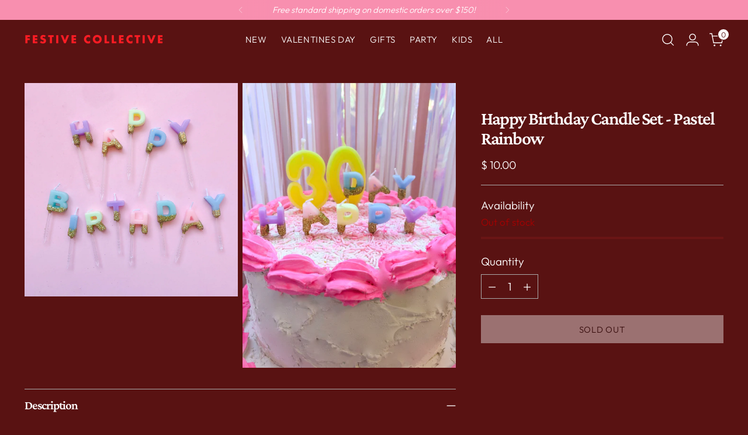

--- FILE ---
content_type: text/javascript; charset=utf-8
request_url: https://bashpartygoods.com/products/happy-birthday-candle-set-pastel-rainbow.js
body_size: 410
content:
{"id":4519747190887,"title":"Happy Birthday Candle Set - Pastel Rainbow","handle":"happy-birthday-candle-set-pastel-rainbow","description":"\u003cp\u003eThese fun little candles will bring a lot of cheer to your birthday cake- or any treat!\u003c\/p\u003e\n\u003cp\u003eSet includes 13 letter candles\u003c\/p\u003e","published_at":"2020-03-10T21:10:43-05:00","created_at":"2020-03-10T21:21:57-05:00","vendor":"Talking Tables","type":"Candles","tags":["birthday candles"],"price":1000,"price_min":1000,"price_max":1000,"available":false,"price_varies":false,"compare_at_price":null,"compare_at_price_min":0,"compare_at_price_max":0,"compare_at_price_varies":false,"variants":[{"id":32050729451623,"title":"Default Title","option1":"Default Title","option2":null,"option3":null,"sku":"","requires_shipping":true,"taxable":true,"featured_image":null,"available":false,"name":"Happy Birthday Candle Set - Pastel Rainbow","public_title":null,"options":["Default Title"],"price":1000,"weight":1361,"compare_at_price":null,"inventory_quantity":-12,"inventory_management":"shopify","inventory_policy":"deny","barcode":"29451623","requires_selling_plan":false,"selling_plan_allocations":[]}],"images":["\/\/cdn.shopify.com\/s\/files\/1\/0778\/3471\/products\/ACS_2057.jpg?v=1583893319","\/\/cdn.shopify.com\/s\/files\/1\/0778\/3471\/products\/ACS_2059.jpg?v=1583893320"],"featured_image":"\/\/cdn.shopify.com\/s\/files\/1\/0778\/3471\/products\/ACS_2057.jpg?v=1583893319","options":[{"name":"Title","position":1,"values":["Default Title"]}],"url":"\/products\/happy-birthday-candle-set-pastel-rainbow","media":[{"alt":null,"id":6765022969959,"position":1,"preview_image":{"aspect_ratio":1.0,"height":3024,"width":3024,"src":"https:\/\/cdn.shopify.com\/s\/files\/1\/0778\/3471\/products\/ACS_2057.jpg?v=1583893319"},"aspect_ratio":1.0,"height":3024,"media_type":"image","src":"https:\/\/cdn.shopify.com\/s\/files\/1\/0778\/3471\/products\/ACS_2057.jpg?v=1583893319","width":3024},{"alt":null,"id":6765023002727,"position":2,"preview_image":{"aspect_ratio":0.75,"height":4032,"width":3024,"src":"https:\/\/cdn.shopify.com\/s\/files\/1\/0778\/3471\/products\/ACS_2059.jpg?v=1583893320"},"aspect_ratio":0.75,"height":4032,"media_type":"image","src":"https:\/\/cdn.shopify.com\/s\/files\/1\/0778\/3471\/products\/ACS_2059.jpg?v=1583893320","width":3024}],"requires_selling_plan":false,"selling_plan_groups":[]}